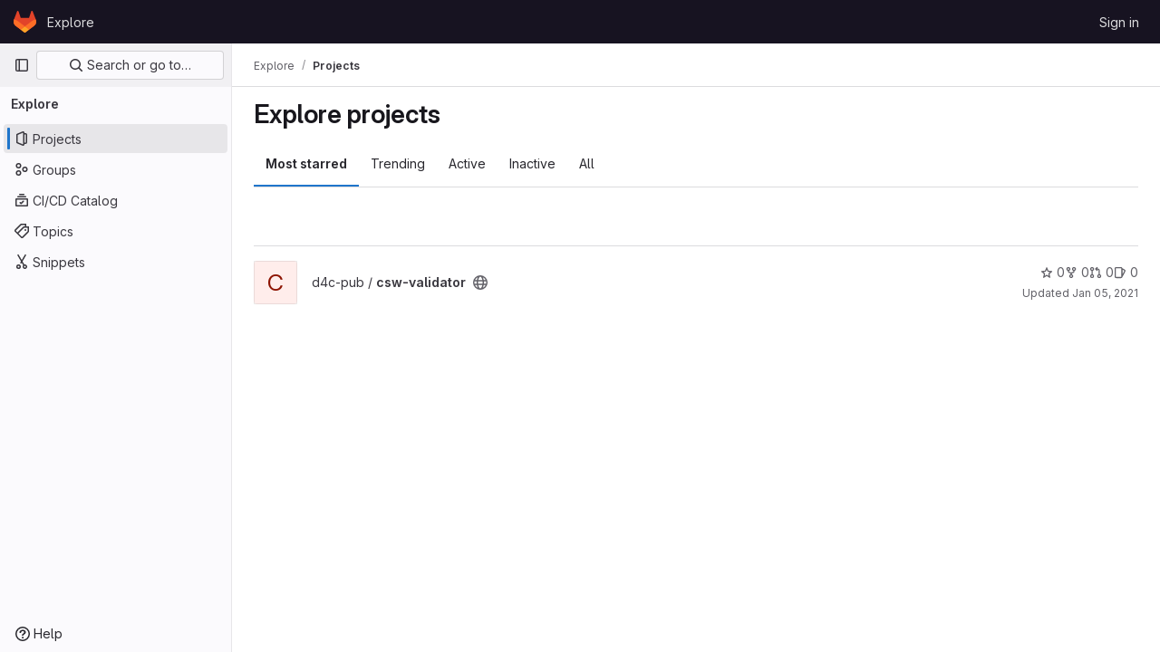

--- FILE ---
content_type: text/javascript; charset=utf-8
request_url: https://gitlab.bpm-conseil.com/assets/webpack/shortcutsBundle.d8d36a5f.chunk.js
body_size: 5258
content:
(this.webpackJsonp=this.webpackJsonp||[]).push([[1156,1365],{U6io:function(e,t){!function(e){var t=e.prototype.stopCallback;e.prototype.stopCallback=function(e,i,o){return!!this.paused||t.call(this,e,i,o)},e.prototype.pause=function(){this.paused=!0},e.prototype.unpause=function(){this.paused=!1},e.init()}(Mousetrap)},d08M:function(e,t,i){"use strict";i.d(t,"vb",(function(){return u})),i.d(t,"A",(function(){return l})),i.d(t,"x",(function(){return a})),i.d(t,"e",(function(){return f})),i.d(t,"f",(function(){return p})),i.d(t,"C",(function(){return b})),i.d(t,"rb",(function(){return g})),i.d(t,"d",(function(){return _})),i.d(t,"y",(function(){return h})),i.d(t,"z",(function(){return m})),i.d(t,"B",(function(){return j})),i.d(t,"D",(function(){return y})),i.d(t,"xb",(function(){return O})),i.d(t,"E",(function(){return K})),i.d(t,"yb",(function(){return v})),i.d(t,"ub",(function(){return w})),i.d(t,"a",(function(){return S})),i.d(t,"P",(function(){return k})),i.d(t,"tb",(function(){return T})),i.d(t,"Q",(function(){return G})),i.d(t,"F",(function(){return E})),i.d(t,"db",(function(){return R})),i.d(t,"c",(function(){return M})),i.d(t,"wb",(function(){return q})),i.d(t,"b",(function(){return x})),i.d(t,"mb",(function(){return I})),i.d(t,"nb",(function(){return A})),i.d(t,"pb",(function(){return F})),i.d(t,"lb",(function(){return P})),i.d(t,"ob",(function(){return z})),i.d(t,"kb",(function(){return B})),i.d(t,"p",(function(){return H})),i.d(t,"g",(function(){return L})),i.d(t,"r",(function(){return N})),i.d(t,"j",(function(){return U})),i.d(t,"sb",(function(){return W})),i.d(t,"h",(function(){return Y})),i.d(t,"t",(function(){return V})),i.d(t,"s",(function(){return J})),i.d(t,"k",(function(){return Q})),i.d(t,"cb",(function(){return Z})),i.d(t,"l",(function(){return X})),i.d(t,"o",(function(){return $})),i.d(t,"q",(function(){return ee})),i.d(t,"m",(function(){return te})),i.d(t,"i",(function(){return ie})),i.d(t,"n",(function(){return oe})),i.d(t,"u",(function(){return ne})),i.d(t,"w",(function(){return re})),i.d(t,"v",(function(){return se})),i.d(t,"ib",(function(){return ce})),i.d(t,"hb",(function(){return de})),i.d(t,"jb",(function(){return ue})),i.d(t,"eb",(function(){return le})),i.d(t,"gb",(function(){return fe})),i.d(t,"fb",(function(){return pe})),i.d(t,"H",(function(){return be})),i.d(t,"J",(function(){return ge})),i.d(t,"G",(function(){return _e})),i.d(t,"I",(function(){return he})),i.d(t,"L",(function(){return me})),i.d(t,"M",(function(){return je})),i.d(t,"X",(function(){return ye})),i.d(t,"Z",(function(){return Oe})),i.d(t,"W",(function(){return Ke})),i.d(t,"bb",(function(){return ve})),i.d(t,"Y",(function(){return ke})),i.d(t,"ab",(function(){return Te})),i.d(t,"U",(function(){return Ge})),i.d(t,"V",(function(){return Ee})),i.d(t,"R",(function(){return Re})),i.d(t,"S",(function(){return Me})),i.d(t,"T",(function(){return qe})),i.d(t,"N",(function(){return Ce})),i.d(t,"O",(function(){return De})),i.d(t,"K",(function(){return xe})),i.d(t,"qb",(function(){return Ie})),i.d(t,"zb",(function(){return Pe})),i.d(t,"Ab",(function(){return ze}));var o,n=i("htNe"),r=i.n(n),s=(i("byxs"),i("n7CP")),c=i("/lV4");const d=r()((function(){let e={};if(s.a.canUseLocalStorage())try{e=JSON.parse(localStorage.getItem("gl-keyboard-shortcuts-customizations")||"{}")}catch(e){}return e})),u={id:"globalShortcuts.toggleKeyboardShortcutsDialog",description:Object(c.__)("Toggle keyboard shortcuts help dialog"),defaultKeys:["?"]},l={id:"globalShortcuts.goToYourProjects",description:Object(c.__)("Go to your projects"),defaultKeys:["shift+p"]},a={id:"globalShortcuts.goToYourGroups",description:Object(c.__)("Go to your groups"),defaultKeys:["shift+g"]},f={id:"globalShortcuts.goToActivityFeed",description:Object(c.__)("Go to the activity feed"),defaultKeys:["shift+a"]},p={id:"globalShortcuts.goToMilestoneList",description:Object(c.__)("Go to the milestone list"),defaultKeys:["shift+l"]},b={id:"globalShortcuts.goToYourSnippets",description:Object(c.__)("Go to your snippets"),defaultKeys:["shift+s"]},g={id:"globalShortcuts.startSearch",description:Object(c.__)("Start search"),defaultKeys:["s","/"]},_={id:"globalShortcuts.focusFilterBar",description:Object(c.__)("Focus filter bar"),defaultKeys:["f"]},h={id:"globalShortcuts.goToYourIssues",description:Object(c.__)("Go to your issues"),defaultKeys:["shift+i"]},m={id:"globalShortcuts.goToYourMergeRequests",description:Object(c.__)("Go to your merge requests"),defaultKeys:["shift+m"]},j={id:"globalShortcuts.goToYourReviewRequests",description:Object(c.__)("Go to your review requests"),defaultKeys:["shift+r"]},y={id:"globalShortcuts.goToYourTodoList",description:Object(c.__)("Go to your To-Do List"),defaultKeys:["shift+t"]},O={id:"globalShortcuts.togglePerformanceBar",description:Object(c.__)("Toggle the Performance Bar"),defaultKeys:["p b"]},K={id:"globalShortcuts.hideAppearingContent",description:Object(c.__)("Hide tooltips or popovers"),defaultKeys:["esc"]},v={id:"globalShortcuts.toggleSuperSidebar",description:Object(c.__)("Toggle the navigation sidebar"),defaultKeys:["mod+\\"]},w={id:"globalShortcuts.toggleCanary",description:Object(c.__)("Toggle GitLab Next"),defaultKeys:["g x"]},S={id:"editing.boldText",description:Object(c.__)("Bold text"),defaultKeys:["mod+b"],customizable:!1},k={id:"editing.italicText",description:Object(c.__)("Italic text"),defaultKeys:["mod+i"],customizable:!1},T={id:"editing.strikethroughText",description:Object(c.__)("Strikethrough text"),defaultKeys:["mod+shift+x"],customizable:!1},G={id:"editing.linkText",description:Object(c.__)("Link text"),defaultKeys:["mod+k"],customizable:!1},E={id:"editing.indentLine",description:Object(c.__)("Indent line"),defaultKeys:["mod+]"],customizable:!1},R={id:"editing.outdentLine",description:Object(c.__)("Outdent line"),defaultKeys:["mod+["],customizable:!1},M={id:"editing.findAndReplace",description:Object(c.s__)("MarkdownEditor|Find and replace"),defaultKeys:["mod+f"],customizable:!1},q={id:"editing.toggleMarkdownPreview",description:Object(c.__)("Toggle Markdown preview"),defaultKeys:["ctrl+shift+p","command+shift+p"]},C={id:"editing.editRecentComment",description:Object(c.__)("Edit your most recent comment in a thread (from an empty textarea)"),defaultKeys:["up"]},D={id:"globalShortcuts.saveChanges",description:Object(c.__)("Submit/save changes"),defaultKeys:["mod+enter"]},x={id:"wiki.editWikiPage",description:Object(c.__)("Edit wiki page"),defaultKeys:["e"]},I={id:"repositoryGraph.scrollLeft",description:Object(c.__)("Scroll left"),defaultKeys:["left","h"]},A={id:"repositoryGraph.scrollRight",description:Object(c.__)("Scroll right"),defaultKeys:["right","l"]},F={id:"repositoryGraph.scrollUp",description:Object(c.__)("Scroll up"),defaultKeys:["up","k"]},P={id:"repositoryGraph.scrollDown",description:Object(c.__)("Scroll down"),defaultKeys:["down","j"]},z={id:"repositoryGraph.scrollToTop",description:Object(c.__)("Scroll to top"),defaultKeys:["shift+up","shift+k"]},B={id:"repositoryGraph.scrollToBottom",description:Object(c.__)("Scroll to bottom"),defaultKeys:["shift+down","shift+j"]},H={id:"project.goToOverview",description:Object(c.__)("Go to the project's overview page"),defaultKeys:["g o"]},L={id:"project.goToActivityFeed",description:Object(c.__)("Go to the project's activity feed"),defaultKeys:["g v"]},N={id:"project.goToReleases",description:Object(c.__)("Go to releases"),defaultKeys:["g r"]},U={id:"project.goToFiles",description:Object(c.__)("Go to files"),defaultKeys:["g f"]},W={id:"project.startSearchFile",description:Object(c.__)("Go to find file"),defaultKeys:["t"]},Y={id:"project.goToCommits",description:Object(c.__)("Go to commits"),defaultKeys:["g c"]},V={id:"project.goToRepoGraph",description:Object(c.__)("Go to repository graph"),defaultKeys:["g n"]},J={id:"project.goToRepoCharts",description:Object(c.__)("Go to repository charts"),defaultKeys:["g d"]},Q={id:"project.goToIssues",description:Object(c.__)("Go to issues"),defaultKeys:["g i"]},Z={id:"project.newIssue",description:Object(c.__)("New issue"),defaultKeys:["i"]},X={id:"project.goToIssueBoards",description:Object(c.__)("Go to issue boards"),defaultKeys:["g b"]},$={id:"project.goToMergeRequests",description:Object(c.__)("Go to merge requests"),defaultKeys:["g m"]},ee={id:"project.goToPipelines",description:Object(c.__)("Go to pipelines"),defaultKeys:["g p"]},te={id:"project.goToJobs",description:Object(c.__)("Go to jobs"),defaultKeys:["g j"]},ie={id:"project.goToEnvironments",description:Object(c.__)("Go to environments"),defaultKeys:["g e"]},oe={id:"project.goToKubernetes",description:Object(c.__)("Go to kubernetes"),defaultKeys:["g k"]},ne={id:"project.goToSnippets",description:Object(c.__)("Go to snippets"),defaultKeys:["g s"]},re={id:"project.goToWiki",description:Object(c.__)("Go to wiki"),defaultKeys:["g w"]},se={id:"project.goToWebIDE",description:Object(c.__)("Open in Web IDE"),defaultKeys:["."]},ce={id:"projectFiles.moveSelectionUp",description:Object(c.__)("Move selection up"),defaultKeys:["up"]},de={id:"projectFiles.moveSelectionDown",description:Object(c.__)("Move selection down"),defaultKeys:["down"]},ue={id:"projectFiles.openSelection",description:Object(c.__)("Open Selection"),defaultKeys:["enter"]},le={id:"projectFiles.goBack",description:Object(c.__)("Go back (while searching for files)"),defaultKeys:["esc"]},{blobOverflowMenu:ae}=null!==(o=gon.features)&&void 0!==o?o:{},fe={id:"projectFiles.goToFilePermalink",description:ae?Object(c.__)("Copy file permalink"):Object(c.__)("Go to file permalink (while viewing a file)"),defaultKeys:["y"]},pe={id:"projectFiles.goToCompare",description:Object(c.__)("Compare Branches"),defaultKeys:["shift+c"]},be={id:"issuables.commentReply",description:Object(c.__)("Comment/Reply (quoting selected text)"),defaultKeys:["r"]},ge={id:"issuables.editDescription",description:Object(c.__)("Edit description"),defaultKeys:["e"]},_e={id:"issuables.changeLabel",description:Object(c.__)("Change label"),defaultKeys:["l"]},he={id:"issuables.copyIssuableRef",description:Object(c.__)("Copy reference"),defaultKeys:["c r"]},me={id:"issuesMRs.changeAssignee",description:Object(c.__)("Change assignee"),defaultKeys:["a"]},je={id:"issuesMRs.changeMilestone",description:Object(c.__)("Change milestone"),defaultKeys:["m"]},ye={id:"mergeRequests.nextFileInDiff",description:Object(c.__)("Next file in diff"),defaultKeys:["]","j"]},Oe={id:"mergeRequests.previousFileInDiff",description:Object(c.__)("Previous file in diff"),defaultKeys:["[","k"]},Ke={id:"mergeRequests.goToFile",description:Object(c.__)("Go to file"),defaultKeys:["mod+p","t"],customizable:!1},ve={id:"mergeRequests.toggleFileBrowser",description:Object(c.__)("Toggle file browser"),defaultKeys:["f"],customizable:!1},we={id:"mergeRequests.addToReview",description:Object(c.__)("Add your comment to a review"),defaultKeys:["mod+enter"],customizable:!1},Se={id:"mergeRequests.addCommentNow",description:Object(c.__)("Publish your comment immediately"),defaultKeys:["shift+mod+enter"],customizable:!1},ke={id:"mergeRequests.nextUnresolvedDiscussion",description:Object(c.__)("Next unresolved thread"),defaultKeys:["n"]},Te={id:"mergeRequests.previousUnresolvedDiscussion",description:Object(c.__)("Previous unresolved thread"),defaultKeys:["p"]},Ge={id:"mergeRequests.copySourceBranchName",description:Object(c.__)("Copy source branch name"),defaultKeys:["b"]},Ee={id:"mergeRequests.expandAllFiles",description:Object(c.__)("Expand all files"),defaultKeys:[";"]},Re={id:"mergeRequests.collapseAllFiles",description:Object(c.__)("Collapse all files"),defaultKeys:["shift+;"]},Me={id:"mergeRequestCommits.nextCommit",description:Object(c.__)("Next commit"),defaultKeys:["c"]},qe={id:"mergeRequestCommits.previousCommit",description:Object(c.__)("Previous commit"),defaultKeys:["x"]},Ce={id:"issues.nextDesign",description:Object(c.__)("Next design"),defaultKeys:["right"]},De={id:"issues.previousDesign",description:Object(c.__)("Previous design"),defaultKeys:["left"]},xe={id:"issues.closeDesign",description:Object(c.__)("Close design"),defaultKeys:["esc"]},Ie={id:"sidebar.closeWidget",description:Object(c.__)("Close sidebar widget"),defaultKeys:["esc"]},Ae={id:"webIDE.goToFile",description:Object(c.__)("Go to file"),defaultKeys:["mod+p","t"],customizable:!1},Fe={id:"webIDE.commit",description:Object(c.__)("Commit (when editing commit message)"),defaultKeys:["mod+enter"],customizable:!1},Pe=[{id:"globalShortcuts",name:Object(c.__)("Global Shortcuts"),keybindings:[u,l,a,f,p,b,g,_,h,m,j,y,O,K,v]},{id:"editing",name:Object(c.__)("Editing"),keybindings:[S,k,T,G,q,M,C,D]},{id:"wiki",name:Object(c.__)("Wiki"),keybindings:[x]},{id:"repositoryGraph",name:Object(c.__)("Repository Graph"),keybindings:[I,A,F,P,z,B]},{id:"project",name:Object(c.__)("Project"),keybindings:[H,L,N,U,W,Y,V,J,Q,Z,X,$,ee,te,ie,oe,ne,re,se]},{id:"projectFiles",name:Object(c.__)("Project Files"),keybindings:[ce,de,ue,le,fe,pe]},{id:"issuables",name:Object(c.__)("Epics, issues, and merge requests"),keybindings:[be,ge,_e,he]},{id:"issuesMRs",name:Object(c.__)("Issues and merge requests"),keybindings:[me,je]},{id:"mergeRequests",name:Object(c.__)("Merge requests"),keybindings:[ye,Oe,Ke,ke,Te,Ge,ve,we,Se]},{id:"mergeRequestCommits",name:Object(c.__)("Merge request commits"),keybindings:[Me,qe]},{id:"issues",name:Object(c.__)("Issues"),keybindings:[Ce,De,xe]},{id:"webIDE",name:Object(c.__)("Legacy Web IDE"),keybindings:[Ae,Fe]},{id:"misc",name:Object(c.__)("Miscellaneous"),keybindings:[w]}],ze=function(e){return function({customizable:e}){return Boolean(null==e||e)}(e)&&d()[e.id]||e.defaultKeys}},"v+Mp":function(e,t,i){"use strict";i.r(t),i.d(t,"LOCAL_MOUSETRAP_DATA_KEY",(function(){return h})),i.d(t,"default",(function(){return j}));var o=i("8Doe"),n=i.n(o),r=(i("B++/"),i("z6RN"),i("47t/"),i("Tznw"),i("IYH6"),i("6yen"),i("OeRx"),i("l/dT"),i("RqS2"),i("Zy7a"),i("cjZU"),i("OAhk"),i("X42P"),i("mHhP"),i("fn0I"),i("UB/6"),i("imhG"),i("dHQd"),i("yoDG"),i("KeS/"),i("tWNI"),i("8d6S"),i("VwWG"),i("IYHS"),i("rIA9"),i("MViX"),i("zglm"),i("GDOA"),i("hlbI"),i("a0mT"),i("u3H1"),i("ta8/"),i("IKCR"),i("nmTw"),i("W2kU"),i("58fc"),i("7dtT"),i("Rhav"),i("uhEP"),i("eppl"),i("ZzK0"),i("BzOf"),i("EmJ/")),s=i.n(r),c=i("ewH8"),d=i("ygVz"),u=i("C83f"),l=i("O6Bj"),a=i("NmEs"),f=i("1OWu"),p=i("yQ8t"),b=i("3twG"),g=i("d08M"),_=i("wQDE");const h="local-mousetrap-instance";function m(e){const t=e.closest(".md-area").find(".js-md"),i=new Map;return t.each((function(){const e=s()(this),t=e.data("md-shortcuts");null!=t&&t.length&&i.set(e,t)})),i}class j{constructor(){var e;this.extensions=new Map,this.onToggleHelp=this.onToggleHelp.bind(this),this.helpModalElement=null,this.helpModalVueInstance=null,this.addAll([[g.vb,this.onToggleHelp],[g.sb,j.focusSearchFile],[g.rb,j.focusSearch],[g.d,this.focusFilter.bind(this)],[g.xb,j.onTogglePerfBar],[g.E,j.hideAppearingContent],[g.ub,j.onToggleCanary],[g.D,function(){return Object(p.a)(".shortcuts-todos")}],[g.e,function(){return Object(p.a)(".dashboard-shortcuts-activity")}],[g.y,function(){return Object(p.a)(".dashboard-shortcuts-issues")}],[g.z,function(){return Object(p.a)(".dashboard-shortcuts-merge_requests, .js-merge-request-dashboard-shortcut")}],[g.B,function(){return Object(p.a)(".dashboard-shortcuts-review_requests, .js-merge-request-dashboard-shortcut")}],[g.A,function(){return Object(p.a)(".dashboard-shortcuts-projects")}],[g.x,function(){return Object(p.a)(".dashboard-shortcuts-groups")}],[g.f,function(){return Object(p.a)(".dashboard-shortcuts-milestones")}],[g.C,function(){return Object(p.a)(".dashboard-shortcuts-snippets")}],[g.wb,j.toggleMarkdownPreview]]),Object(l.c)((function(e,t,i){return!Object(g.Ab)(g.wb).includes(i)&&void 0})),null!==(e=gon)&&void 0!==e&&null!==(e=e.features)&&void 0!==e&&e.findAndReplace&&(this.add(g.c,j.toggleFindAndReplaceBar),Object(l.c)((function(e,t,i){return!Object(g.Ab)(g.c).includes(i)&&void 0}))),s()(document).on("click",".js-shortcuts-modal-trigger",this.onToggleHelp),Object(_.b)()&&Object(_.a)(),this.filterSelectors=["input[type=search]",".gl-filtered-search-term-input",".filtered-search"]}addExtension(e,t=[],i=new Set){i.add(e);let o=this.extensions.get(e);if(!o){for(const t of null!==(n=e.dependencies)&&void 0!==n?n:[]){var n;i.has(t)||t===j||(i.add(t),this.addExtension(t,[],i))}o=new e(this,...t),this.extensions.set(e,o)}return i.delete(e),o}add(e,t){l.b.bind(Object(g.Ab)(e),t)}addAll(e){var t=this;e.forEach((function(e){return t.add(...e)}))}onToggleHelp(e){var t=this;null!=e&&e.preventDefault&&e.preventDefault(),this.helpModalElement&&this.helpModalVueInstance?(this.helpModalVueInstance.$destroy(),this.helpModalElement.remove(),this.helpModalElement=null,this.helpModalVueInstance=null):(this.helpModalElement=document.createElement("div"),document.body.append(this.helpModalElement),this.helpModalVueInstance=new c.default({el:this.helpModalElement,components:{ShortcutsHelp:function(){return Promise.all([i.e(182),i.e(338),i.e(1313),i.e(1373)]).then(i.bind(null,"exIq"))}},render:function(e){return e("shortcuts-help",{on:{hidden:t.onToggleHelp}})}}))}static onTogglePerfBar(e){e.preventDefault();Object(a.K)(Object(a.l)("perf_bar_enabled"))?Object(a.S)("perf_bar_enabled","false",{path:"/"}):Object(a.S)("perf_bar_enabled","true",{path:"/"}),Object(b.G)()}static onToggleCanary(e){e.preventDefault();const t=Object(a.K)(Object(a.l)("gitlab_canary"));Object(a.S)("gitlab_canary",(!t).toString(),{expires:365,path:"/"}),Object(b.G)()}static toggleMarkdownPreview(e){s()(document).triggerHandler("markdown-preview:toggle",[e])}static toggleFindAndReplaceBar(e){s()(document).triggerHandler("markdown-editor:find-and-replace",[e])}focusFilter(e){const t=document.querySelectorAll(this.filterSelectors.join(",")),i=Array.from(t).find((function(e){return e.offsetParent}));null==i||i.focus(),e.preventDefault()}static focusSearch(e){var t;null===(t=document.querySelector("#super-sidebar-search"))||void 0===t||t.click(),d.a.trackEvent("press_keyboard_shortcut_to_activate_command_palette"),e.preventDefault&&e.preventDefault()}static async focusSearchFile(e){var t,i;null!=e&&e.key&&d.a.trackEvent(u.e),null==e||e.preventDefault(),null===(t=document.querySelector("#super-sidebar-search"))||void 0===t||t.click();const o=await Object(f.m)("#super-sidebar-search-modal #search");if(!o)return;const n=null===(i=document.querySelector(".js-repo-breadcrumbs"))||void 0===i?void 0:i.dataset.currentPath;o.value="~"+(n?n+"/":""),o.dispatchEvent(new Event("input"))}static hideAppearingContent(e){document.querySelectorAll(".tooltip, .popover").forEach((function(e){e.style.display="none"})),e.preventDefault&&e.preventDefault()}static initMarkdownEditorShortcuts(e,t){const i=m(e),o=new l.b(e[0]);e.data(h,o),i.forEach((function(e,i){o.bind(e,(function(e){e.preventDefault(),t(i)}))}));const r=n()([...i.values()]),s=l.b.prototype.stopCallback;o.stopCallback=function(e,t,i){return!r.includes(i)&&s.call(this,e,t,i)}}static removeMarkdownEditorShortcuts(e){const t=e.data(h);t&&m(e).forEach((function(e){t.unbind(e)}))}}},wQDE:function(e,t,i){"use strict";i.d(t,"b",(function(){return n})),i.d(t,"a",(function(){return r}));var o=i("O6Bj");i("U6io");const n=function(){return!window.gon.keyboard_shortcuts_enabled};function r(){localStorage.setItem("shortcutsDisabled",!0),o.b.pause()}}}]);
//# sourceMappingURL=shortcutsBundle.d8d36a5f.chunk.js.map